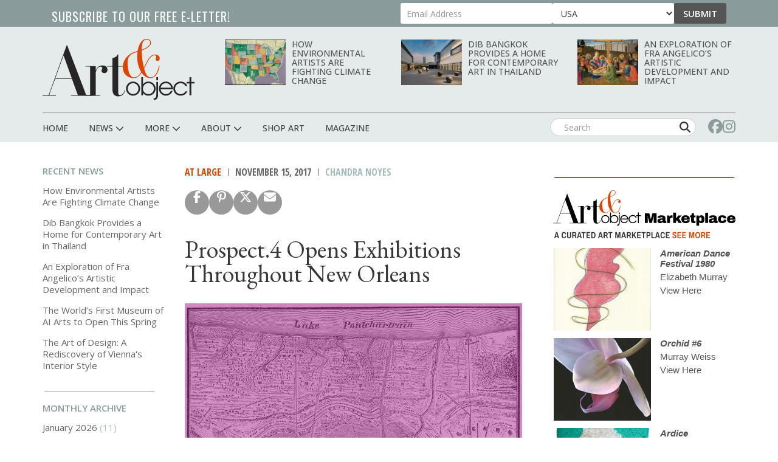

--- FILE ---
content_type: text/html; charset=utf-8
request_url: https://mp-banner.artandobject.com/shop-sidebar?tags=New%20Orleans,Kara%20Walker,Prospect,Biennial
body_size: 7677
content:
<html><head><title>Art and Object Marketplace</title><link rel="preconnect" href="https://fonts.googleapis.com"/><link rel="preconnect" href="https://fonts.gstatic.com" crossorigin="crossorigin"/><link rel="stylesheet" href="https://fonts.googleapis.com/css2?family=Archivo:ital,wght@0,400;1,600&amp;display=swap"/><style>body {
  margin: 0;
}
#marketplace-shop-sidebar {
  border-top: 4px solid #666;
  border-bottom: 4px solid #666;
  padding-top: 20px;
  padding-bottom: 10px;
}
#marketplace-shop-sidebar-header-logo img {
  max-width: 200px;
  margin-bottom: 10px;
}
.shop-sidebar-items {
  display: flex;
  flex-direction: column;
  gap: 7px;
}
.item-row {
  position: relative;
  max-width: 204px;
  text-align: center;
  color: #fff;
}
.item-row .overlay {
  position: absolute;
  top: 0;
  bottom: 0;
  left: 0;
  right: 0;
  height: 100%;
  width: 100%;
  opacity: 0;
  transition: .5s ease;
  background-color: #47757B;
}
.item-row:hover .overlay {
  opacity: 0.78;
}
.item-row .item-caption {
  font-family: 'Opens Sans', sans-serif;
  font-size: 15px;
  position: absolute;
  top: 50%;
  left: 50%;
  transform: translate(-50%, -50%);
  width: 60%;
}
.item-row a {
  text-decoration: none;
  color: #fff;
}
.item-row a:hover {
  text-decoration: underline;
}
.item-row .item-caption .item-caption-title h5 {
  margin-top: 0;
  margin-bottom: 5px;
  font-weight: bold;
  font-style: italic;
  font-size: 15px;
}
.item-row .item-caption .item-caption-price {
  display: inline-flex;
  margin-top: 7px;
}
.shop-now {
  font-family: 'Open Sans Condensed', sans-serif;
  font-size: 22px;
  color: #555;
  text-transform: uppercase;
  margin-top: 15px;
}</style></head><body><div class="container">
<div id="marketplace-shop-sidebar">
<div id="marketplace-shop-sidebar-header-logo"><a href="https://www.artandobject.com/marketplace" target="_blank"><img id="header-logo" src="https://media.artandobject.com/AOMarketplace-stacked-curated-logo.svg" alt="Art &amp; Object Marketplace - A Curated Art Marketplace" width="204"/></a></div>
<div class="shop-sidebar-items"><div class="item-row"><a href="https://www.artandobject.com/marketplace/art/victor-vasarely-serigraph-1968-3" target="_blank"><picture class="d-block img-fluid"><source srcset="https://d19sv06ke5lbyb.cloudfront.net/production/items/21273-victor-vasarely-serigraph-1968-victor-vasarely_3.jpg?format=auto&width=204 1x, https://d19sv06ke5lbyb.cloudfront.net/production/items/21273-victor-vasarely-serigraph-1968-victor-vasarely_3.jpg?format=auto&width=408 2x"/><img class="d-block img-fluid" src="https://d19sv06ke5lbyb.cloudfront.net/production/items/21273-victor-vasarely-serigraph-1968-victor-vasarely_3.jpg?format=auto&width=204" alt="Victor Vasarely serigraph, 1968" width="204"/></picture><div class="overlay"><div class="item-caption"><div class="item-caption-title"><h5><i>Victor Vasarely serigraph, 1968</i></h5></div><div class="item-caption-artist">Victor Vasarely</div><div class="item-caption-price"><div class="item-caption-price-label">Price: $</div><div class="item-caption-price-value">350</div></div></div></div></a></div><div class="item-row"><a href="https://www.artandobject.com/marketplace/art/lithographier-originale-one-plate-from-c" target="_blank"><picture class="d-block img-fluid"><source srcset="https://d19sv06ke5lbyb.cloudfront.net/production/items/15571-lithographier-originale-one-plate-from-ceramique-murale-pour-harvard-joan-miró.jpg?format=auto&width=204 1x, https://d19sv06ke5lbyb.cloudfront.net/production/items/15571-lithographier-originale-one-plate-from-ceramique-murale-pour-harvard-joan-miró.jpg?format=auto&width=408 2x"/><img class="d-block img-fluid" src="https://d19sv06ke5lbyb.cloudfront.net/production/items/15571-lithographier-originale-one-plate-from-ceramique-murale-pour-harvard-joan-miró.jpg?format=auto&width=204" alt=" Lithographier Originale (one plate from Ceramique Murale pour Harvard)" width="204"/></picture><div class="overlay"><div class="item-caption"><div class="item-caption-title"><h5><i> Lithographier Originale (one plate from Ceramique Murale pour Harvard)</i></h5></div><div class="item-caption-artist">Joan Miró</div><div class="item-caption-price"><div class="item-caption-price-label">Price: $</div><div class="item-caption-price-value">298</div></div></div></div></a></div><div class="item-row"><a href="https://www.artandobject.com/marketplace/art/paisaje-andino-1" target="_blank"><picture class="d-block img-fluid"><source srcset="https://d19sv06ke5lbyb.cloudfront.net/worker/items/19234-paisaje-andino-ernesto-gutierrez_1.jpg?format=auto&width=204 1x, https://d19sv06ke5lbyb.cloudfront.net/worker/items/19234-paisaje-andino-ernesto-gutierrez_1.jpg?format=auto&width=408 2x"/><img class="d-block img-fluid" src="https://d19sv06ke5lbyb.cloudfront.net/worker/items/19234-paisaje-andino-ernesto-gutierrez_1.jpg?format=auto&width=204" alt="Paisaje Andino" width="204"/></picture><div class="overlay"><div class="item-caption"><div class="item-caption-title"><h5><i>Paisaje Andino</i></h5></div><div class="item-caption-artist">Ernesto Gutierrez</div><div class="item-caption-price"><div class="item-caption-price-label">Price: $</div><div class="item-caption-price-value">1,377.50</div></div></div></div></a></div><div class="item-row"><a href="https://www.artandobject.com/marketplace/art/buddha-board-water-series-homage-to-mois" target="_blank"><picture class="d-block img-fluid"><source srcset="https://d19sv06ke5lbyb.cloudfront.net/worker/items/17174-buddha-board-water-series-homage-to-moishe-safde-crystal-bridges-museum-of-american-art-david-barnett.jpg?format=auto&width=204 1x, https://d19sv06ke5lbyb.cloudfront.net/worker/items/17174-buddha-board-water-series-homage-to-moishe-safde-crystal-bridges-museum-of-american-art-david-barnett.jpg?format=auto&width=408 2x"/><img class="d-block img-fluid" src="https://d19sv06ke5lbyb.cloudfront.net/worker/items/17174-buddha-board-water-series-homage-to-moishe-safde-crystal-bridges-museum-of-american-art-david-barnett.jpg?format=auto&width=204" alt="Buddha Board Water Series Homage to Moishe Safde- Crystal Bridges Museum of American Art" width="204"/></picture><div class="overlay"><div class="item-caption"><div class="item-caption-title"><h5><i>Buddha Board Water Series Homage to Moishe Safde- Crystal Bridges Museum of American Art</i></h5></div><div class="item-caption-artist">David Barnett</div><div class="item-caption-price"><div class="item-caption-price-label">Price: $</div><div class="item-caption-price-value">1,377.50</div></div></div></div></a></div><div class="item-row"><a href="https://www.artandobject.com/marketplace/art/pierreauguste-renoir-etching-liseuse" target="_blank"><picture class="d-block img-fluid"><source srcset="https://d19sv06ke5lbyb.cloudfront.net/production/items/15443-pierre-auguste-renoir-etching-liseuse-pierre-auguste-renoir.jpg?format=auto&width=204 1x, https://d19sv06ke5lbyb.cloudfront.net/production/items/15443-pierre-auguste-renoir-etching-liseuse-pierre-auguste-renoir.jpg?format=auto&width=408 2x"/><img class="d-block img-fluid" src="https://d19sv06ke5lbyb.cloudfront.net/production/items/15443-pierre-auguste-renoir-etching-liseuse-pierre-auguste-renoir.jpg?format=auto&width=204" alt=" Pierre-Auguste Renoir etching &quot;Liseuse&quot;" width="204"/></picture><div class="overlay"><div class="item-caption"><div class="item-caption-title"><h5><i> Pierre-Auguste Renoir etching &quot;Liseuse&quot;</i></h5></div><div class="item-caption-artist">Pierre-Auguste Renoir</div><div class="item-caption-price"><div class="item-caption-price-label">Price: $</div><div class="item-caption-price-value">400</div></div></div></div></a></div></div>
<div class="shop-now">Shop Art Now!</div>
</div>
</div></body></html>

--- FILE ---
content_type: text/html; charset=utf-8
request_url: https://mp-banner.artandobject.com/sidebar-slider?device=desktop&tags=New%20Orleans,Kara%20Walker,Prospect,Biennial
body_size: 12642
content:
<html><head><title>Art and Object Marketplace</title><link rel="stylesheet" type="text/css" href="/slick/slick.css"/><link rel="stylesheet" type="text/css" href="/bootstrap/font/bootstrap-icons.min.css"/><link rel="preconnect" href="https://fonts.googleapis.com"/><link rel="preconnect" href="https://fonts.gstatic.com" crossorigin="crossorigin"/><link rel="stylesheet" href="https://fonts.googleapis.com/css2?family=Archivo:ital,wght@0,400;1,600&amp;display=swap"/><style>body {
  margin: 0;
}
#marketplace-sidebar-slider {
  border-top: 2px solid #df4500;
  border-bottom: 2px solid #df4500;
  padding-top: 20px;
  padding-bottom: 10px;
}
#marketplace-sidebar-slider-header-logo {
  margin-bottom: 5px;
}
#marketplace-sidebar-slider-header-logo img,
.slide-item {
  max-width: 300px;
  padding-bottom: 10px;
}
.infinite-carousel {
  max-width: 300px;
}
.slide-item img {
  float: left;
  width: 160px;
  height: 136px;
  padding-right: 15px;
}
.slide-item .carousel-caption {
  font-family: 'Opens Sans', sans-serif;
  font-size: 15px;
  color: #555;
}
.slide-item a {
  text-decoration: none;
  color: #555;
}
.slide-item .carousel-caption .carousel-caption-title h5 {
  margin-top: 0;
  margin-bottom: 5px;
  font-weight: bold;
  font-style: italic;
  font-size: 15px;
}
.slide-item .carousel-caption .carousel-caption-view {
  margin-top: 5px;
}
.slide-item .carousel-caption .carousel-caption-price {
  display: flex;
  margin-top: 7px;
}
.slick-arrow {
  width: 35px;
  height: 30px;
  position: absolute;
  z-index: 2;
  opacity: 0.8;
  color: #B5B5B5;
  font-size: 36px;
}
.slick-prev {
  display: none !important;
}
.slick-next {
  bottom: 10px;
  right: 60px;
}</style><body><div class="container">
<div id="marketplace-sidebar-slider">
<div id="marketplace-sidebar-slider-header-logo"><a href="https://www.artandobject.com/marketplace" target="_blank"><img id="header-logo" src="https://media.artandobject.com/AOMarketplace-curated-see-more-logo.svg" alt="Art &amp; Object Marketplace - A Curated Art Marketplace" width="300"/></a></div>
<div class="infinite-carousel"><div class="slide-item"><a href="https://www.artandobject.com/marketplace/art/american-dance-festival-1980" target="_blank"><picture class="d-block img-fluid"><source srcset="https://d19sv06ke5lbyb.cloudfront.net/worker/items/15389-american-dance-festival-1980-elizabeth-murray.jpg?format=auto&width=280&height=230 1x, https://d19sv06ke5lbyb.cloudfront.net/worker/items/15389-american-dance-festival-1980-elizabeth-murray.jpg?format=auto&width=560&height=460 2x"/><img class="d-block img-fluid" src="https://d19sv06ke5lbyb.cloudfront.net/worker/items/15389-american-dance-festival-1980-elizabeth-murray.jpg?format=auto&width=280&height=230" alt="American Dance Festival 1980" width="280" height="230"/></picture><div class="carousel-caption"><div class="carousel-caption-title"><h5><i>American Dance Festival 1980</i></h5></div><div class="carousel-caption-artist">Elizabeth Murray</div><div class="carousel-caption-view">View Here</div></div></a></div><div class="slide-item"><a href="https://www.artandobject.com/marketplace/art/orchid-6" target="_blank"><picture class="d-block img-fluid"><source srcset="https://d19sv06ke5lbyb.cloudfront.net/worker/items/18518-orchid-6-murray-weiss.jpg?format=auto&width=280&height=230 1x, https://d19sv06ke5lbyb.cloudfront.net/worker/items/18518-orchid-6-murray-weiss.jpg?format=auto&width=560&height=460 2x"/><img class="d-block img-fluid" src="https://d19sv06ke5lbyb.cloudfront.net/worker/items/18518-orchid-6-murray-weiss.jpg?format=auto&width=280&height=230" alt="Orchid #6" width="280" height="230"/></picture><div class="carousel-caption"><div class="carousel-caption-title"><h5><i>Orchid #6</i></h5></div><div class="carousel-caption-artist">Murray Weiss</div><div class="carousel-caption-view">View Here</div></div></a></div><div class="slide-item"><a href="https://www.artandobject.com/marketplace/art/ardice" target="_blank"><picture class="d-block img-fluid"><source srcset="https://d19sv06ke5lbyb.cloudfront.net/production/items/1000-1705520141_adc52c7f21c6e5144b5c.jpg?format=auto&width=280&height=230 1x, https://d19sv06ke5lbyb.cloudfront.net/production/items/1000-1705520141_adc52c7f21c6e5144b5c.jpg?format=auto&width=560&height=460 2x"/><img class="d-block img-fluid" src="https://d19sv06ke5lbyb.cloudfront.net/production/items/1000-1705520141_adc52c7f21c6e5144b5c.jpg?format=auto&width=280&height=230" alt="Ardice" width="280" height="230"/></picture><div class="carousel-caption"><div class="carousel-caption-title"><h5><i>Ardice</i></h5></div><div class="carousel-caption-artist">Mary Tooley Parker</div><div class="carousel-caption-view">View Here</div></div></a></div><div class="slide-item"><a href="https://www.artandobject.com/marketplace/art/famous-artist-series-homage-to-wassily-k-3" target="_blank"><picture class="d-block img-fluid"><source srcset="https://d19sv06ke5lbyb.cloudfront.net/worker/items/17131-famous-artist-series-homage-to-wassily-kandinsky-after-1911-orig-woodcut-from-the-klange-sounds-series-title-oboe-david-barnett.jpg?format=auto&width=280&height=230 1x, https://d19sv06ke5lbyb.cloudfront.net/worker/items/17131-famous-artist-series-homage-to-wassily-kandinsky-after-1911-orig-woodcut-from-the-klange-sounds-series-title-oboe-david-barnett.jpg?format=auto&width=560&height=460 2x"/><img class="d-block img-fluid" src="https://d19sv06ke5lbyb.cloudfront.net/worker/items/17131-famous-artist-series-homage-to-wassily-kandinsky-after-1911-orig-woodcut-from-the-klange-sounds-series-title-oboe-david-barnett.jpg?format=auto&width=280&height=230" alt="Famous Artist Series: Homage to Wassily Kandinsky after 1911 orig. woodcut from the Klange (Sounds) Series, title:  Oboe" width="280" height="230"/></picture><div class="carousel-caption"><div class="carousel-caption-title"><h5><i>Famous Artist Series: Homage to Wassily ...</i></h5></div><div class="carousel-caption-artist">David Barnett</div><div class="carousel-caption-view">View Here</div></div></a></div><div class="slide-item"><a href="https://www.artandobject.com/marketplace/art/target-series-no5-no-more-shootings-no-m" target="_blank"><picture class="d-block img-fluid"><source srcset="https://d19sv06ke5lbyb.cloudfront.net/worker/items/17189-target-series-no5-no-more-shootings-no-more-guns-target-tee-pee-with-hudson-bay-blanket-and-blue-rabbits-david-barnett.jpg?format=auto&width=280&height=230 1x, https://d19sv06ke5lbyb.cloudfront.net/worker/items/17189-target-series-no5-no-more-shootings-no-more-guns-target-tee-pee-with-hudson-bay-blanket-and-blue-rabbits-david-barnett.jpg?format=auto&width=560&height=460 2x"/><img class="d-block img-fluid" src="https://d19sv06ke5lbyb.cloudfront.net/worker/items/17189-target-series-no5-no-more-shootings-no-more-guns-target-tee-pee-with-hudson-bay-blanket-and-blue-rabbits-david-barnett.jpg?format=auto&width=280&height=230" alt="Target Series No.5: No More Shootings, No More Guns Target Tee Pee with Hudson Bay Blanket and Blue Rabbits" width="280" height="230"/></picture><div class="carousel-caption"><div class="carousel-caption-title"><h5><i>Target Series No.5: No More Shootings, N...</i></h5></div><div class="carousel-caption-artist">David Barnett</div><div class="carousel-caption-view">View Here</div></div></a></div><div class="slide-item"><a href="https://www.artandobject.com/marketplace/art/andalusian-heartland" target="_blank"><picture class="d-block img-fluid"><source srcset="https://d19sv06ke5lbyb.cloudfront.net/worker/items/13181-1707331973_624f58ab7f430b4bf695.jpg?format=auto&width=280&height=230 1x, https://d19sv06ke5lbyb.cloudfront.net/worker/items/13181-1707331973_624f58ab7f430b4bf695.jpg?format=auto&width=560&height=460 2x"/><img class="d-block img-fluid" src="https://d19sv06ke5lbyb.cloudfront.net/worker/items/13181-1707331973_624f58ab7f430b4bf695.jpg?format=auto&width=280&height=230" alt="Andalusian Heartland" width="280" height="230"/></picture><div class="carousel-caption"><div class="carousel-caption-title"><h5><i>Andalusian Heartland</i></h5></div><div class="carousel-caption-artist">Daud Akhriev</div><div class="carousel-caption-view">View Here</div></div></a></div><div class="slide-item"><a href="https://www.artandobject.com/marketplace/art/sketches-from-western-summer-resorts-har" target="_blank"><picture class="d-block img-fluid"><source srcset="https://d19sv06ke5lbyb.cloudfront.net/worker/items/19187-sketches-from-western-summer-resorts-harpers-weekly-charles-graham.jpg?format=auto&width=280&height=230 1x, https://d19sv06ke5lbyb.cloudfront.net/worker/items/19187-sketches-from-western-summer-resorts-harpers-weekly-charles-graham.jpg?format=auto&width=560&height=460 2x"/><img class="d-block img-fluid" src="https://d19sv06ke5lbyb.cloudfront.net/worker/items/19187-sketches-from-western-summer-resorts-harpers-weekly-charles-graham.jpg?format=auto&width=280&height=230" alt="Sketches from Western Summer Resorts, Harper's Weekly" width="280" height="230"/></picture><div class="carousel-caption"><div class="carousel-caption-title"><h5><i>Sketches from Western Summer Resorts, Ha...</i></h5></div><div class="carousel-caption-artist">Charles Graham</div><div class="carousel-caption-view">View Here</div></div></a></div><div class="slide-item"><a href="https://www.artandobject.com/marketplace/art/vanity-fair-tennis" target="_blank"><picture class="d-block img-fluid"><source srcset="https://d19sv06ke5lbyb.cloudfront.net/worker/items/20439-vanity-fair-tennis-leslie-ward-spy.jpg?format=auto&width=280&height=230 1x, https://d19sv06ke5lbyb.cloudfront.net/worker/items/20439-vanity-fair-tennis-leslie-ward-spy.jpg?format=auto&width=560&height=460 2x"/><img class="d-block img-fluid" src="https://d19sv06ke5lbyb.cloudfront.net/worker/items/20439-vanity-fair-tennis-leslie-ward-spy.jpg?format=auto&width=280&height=230" alt="Vanity Fair Tennis" width="280" height="230"/></picture><div class="carousel-caption"><div class="carousel-caption-title"><h5><i>Vanity Fair Tennis</i></h5></div><div class="carousel-caption-artist">Leslie Ward (Spy)</div><div class="carousel-caption-view">View Here</div></div></a></div><div class="slide-item"><a href="https://www.artandobject.com/marketplace/art/pale-eyed-stranger-observing-the-battle" target="_blank"><picture class="d-block img-fluid"><source srcset="https://d19sv06ke5lbyb.cloudfront.net/worker/items/15736-pale-eyed-stranger-observing-the-battle-from-a-snowy-ridge-above-mike-maxwell.jpg?format=auto&width=280&height=230 1x, https://d19sv06ke5lbyb.cloudfront.net/worker/items/15736-pale-eyed-stranger-observing-the-battle-from-a-snowy-ridge-above-mike-maxwell.jpg?format=auto&width=560&height=460 2x"/><img class="d-block img-fluid" src="https://d19sv06ke5lbyb.cloudfront.net/worker/items/15736-pale-eyed-stranger-observing-the-battle-from-a-snowy-ridge-above-mike-maxwell.jpg?format=auto&width=280&height=230" alt="Pale eyed stranger observing the battle from a snowy ridge above" width="280" height="230"/></picture><div class="carousel-caption"><div class="carousel-caption-title"><h5><i>Pale eyed stranger observing the battle ...</i></h5></div><div class="carousel-caption-artist">Mike Maxwell</div><div class="carousel-caption-view">View Here</div></div></a></div><div class="slide-item"><a href="https://www.artandobject.com/marketplace/art/leonardo-dreaming-of-the-mona-lisa" target="_blank"><picture class="d-block img-fluid"><source srcset="https://d19sv06ke5lbyb.cloudfront.net/worker/items/17123-leonardo-dreaming-of-the-mona-lisa-david-barnett.jpg?format=auto&width=280&height=230 1x, https://d19sv06ke5lbyb.cloudfront.net/worker/items/17123-leonardo-dreaming-of-the-mona-lisa-david-barnett.jpg?format=auto&width=560&height=460 2x"/><img class="d-block img-fluid" src="https://d19sv06ke5lbyb.cloudfront.net/worker/items/17123-leonardo-dreaming-of-the-mona-lisa-david-barnett.jpg?format=auto&width=280&height=230" alt="Leonardo Dreaming of the Mona Lisa" width="280" height="230"/></picture><div class="carousel-caption"><div class="carousel-caption-title"><h5><i>Leonardo Dreaming of the Mona Lisa</i></h5></div><div class="carousel-caption-artist">David Barnett</div><div class="carousel-caption-view">View Here</div></div></a></div></div>
</div>
</div><script type="text/javascript" src="/jquery/js/jquery.min.js"></script><script type="text/javascript" src="/slick/slick.min.js"></script><script type="text/javascript">$(document).ready(function() {
  $('.infinite-carousel').slick({
    vertical: true,
    verticalSwiping: true,
    infinite: true,
    slidesToShow: 7,
    slidesToScroll: 1,
    swipeToSlide: true,
    nextArrow: '<i class="bi bi-arrow-down-short slick-next"></i>',
  });
});</script></body></head></html>

--- FILE ---
content_type: text/html; charset=utf-8
request_url: https://mp-banner.artandobject.com/slider-block?tags=New%20Orleans,Kara%20Walker,Prospect,Biennial
body_size: 13633
content:
<html><head><title>Art and Object Marketplace</title><link rel="stylesheet" type="text/css" href="/slick/slick.css"/><link rel="stylesheet" type="text/css" href="/bootstrap/font/bootstrap-icons.min.css"/><link rel="preconnect" href="https://fonts.googleapis.com"/><link rel="preconnect" href="https://fonts.gstatic.com" crossorigin="crossorigin"/><link rel="stylesheet" href="https://fonts.googleapis.com/css2?family=Archivo:ital,wght@0,400;1,600&amp;display=swap"/><style>body {
  margin: 0;
}
.container {
  background-color: #E7E9E0;
  padding: 15px 25px;
}
#marketplace-slider-block {
  display: flex;
  gap: 25px;
}
#marketplace-see-more {
  font-family: 'Archivo', sans-serif;
  font-size: 18px;
  margin-top: 25px;
}
#marketplace-see-more a {
  text-decoration: none;
  background-color: #47757B;
  color: #fff;
  padding: 8px 22px;
  border-radius: 33px;
}
#marketplace-see-more a:hover {
  text-decoration: underline;
}
.infinite-carousel {
  display: flex;
  width: 890px;
}
.slide-item {
  margin-right: 10px;
  max-width: 215px;
}
.slide-item img {
  width: 215px;
  height: 163px;
}
.slide-item .carousel-caption {
  font-family: 'Opens Sans', sans-serif;
  font-size: 15px;
  color: #555;
  margin-top: 8px;
}
.slide-item a {
  text-decoration: none;
  color: #555;
}
.slide-item .carousel-caption .carousel-caption-title h5 {
  margin-top: 0;
  margin-bottom: 5px;
  font-weight: bold;
  font-style: italic;
  white-space: nowrap;
  overflow: hidden;
  text-overflow: ellipsis;
  font-size: 15px;
}
.slide-item .carousel-caption .carousel-caption-price {
  display: flex;
}
.slide-item .carousel-caption .carousel-caption-shop-block {
  display: flex;
  gap: 8px;
  margin-top: 7px;
}
.slide-item .carousel-caption .carousel-caption-shop {
  font-family: 'Opens Sans', sans-serif;
  font-size: 13px;
  color: #999;
  text-align: center;
  text-transform: uppercase;
  padding: 6px 9px 3px 9px;
  border: 1px solid #A8A8A8;
  margin-top: -5px;
  border-radius: 12px;
}
.slick-arrow {
  width: 36px;
  height: 36px;
  position: absolute;
  z-index: 2;
  color: #555;
  font-size: 36px;
  border-radius: 50%;
  background-color: #fff;
  box-shadow: 0px 0px 6px #00000029;
}
.slick-prev {
  top: 70px;
  left: -20px;
}
.slick-next {
  top: 70px;
  right: -20px;
}</style></head><body><div class="container">
<div id="marketplace-slider-block">
<div class="infinite-carousel"><div class="slide-item"><a href="https://www.artandobject.com/marketplace/art/mango" target="_blank"><picture class="d-block img-fluid"><source srcset="https://d19sv06ke5lbyb.cloudfront.net/worker/items/18199-mango-robert-richter.jpg?format=auto&width=215&height=163 1x, https://d19sv06ke5lbyb.cloudfront.net/worker/items/18199-mango-robert-richter.jpg?format=auto&width=430&height=326 2x"/><img class="d-block img-fluid" src="https://d19sv06ke5lbyb.cloudfront.net/worker/items/18199-mango-robert-richter.jpg?format=auto&width=215&height=163" alt="Mango" width="215" height="163"/></picture><div class="carousel-caption"><div class="carousel-caption-title"><h5><i>Mango</i></h5></div><div class="carousel-caption-artist">Robert Richter</div><div class="carousel-caption-shop-block"><div class="carousel-caption-price"><div class="carousel-caption-price-label">Price: $</div><div class="carousel-caption-price-value">2,175</div></div><div class="carousel-caption-shop">Shop Now</div></div></div></a></div><div class="slide-item"><a href="https://www.artandobject.com/marketplace/art/terrazza" target="_blank"><picture class="d-block img-fluid"><source srcset="https://d19sv06ke5lbyb.cloudfront.net/worker/items/16732-terrazza-sabatino-mirabella.jpg?format=auto&width=215&height=163 1x, https://d19sv06ke5lbyb.cloudfront.net/worker/items/16732-terrazza-sabatino-mirabella.jpg?format=auto&width=430&height=326 2x"/><img class="d-block img-fluid" src="https://d19sv06ke5lbyb.cloudfront.net/worker/items/16732-terrazza-sabatino-mirabella.jpg?format=auto&width=215&height=163" alt="Terrazza" width="215" height="163"/></picture><div class="carousel-caption"><div class="carousel-caption-title"><h5><i>Terrazza</i></h5></div><div class="carousel-caption-artist">Sabatino Mirabella</div><div class="carousel-caption-shop-block"><div class="carousel-caption-price"><div class="carousel-caption-price-label">Price: $</div><div class="carousel-caption-price-value">1,288</div></div><div class="carousel-caption-shop">Shop Now</div></div></div></a></div><div class="slide-item"><a href="https://www.artandobject.com/marketplace/art/otto-henry-bacher-original-etching-lagun" target="_blank"><picture class="d-block img-fluid"><source srcset="https://d19sv06ke5lbyb.cloudfront.net/production/items/21356-otto-henry-bacher-original-etching-laguna-veneta-venice-otto-bacher.jpg?format=auto&width=215&height=163 1x, https://d19sv06ke5lbyb.cloudfront.net/production/items/21356-otto-henry-bacher-original-etching-laguna-veneta-venice-otto-bacher.jpg?format=auto&width=430&height=326 2x"/><img class="d-block img-fluid" src="https://d19sv06ke5lbyb.cloudfront.net/production/items/21356-otto-henry-bacher-original-etching-laguna-veneta-venice-otto-bacher.jpg?format=auto&width=215&height=163" alt="Otto Henry Bacher original etching &quot;Laguna Veneta&quot; Venice" width="215" height="163"/></picture><div class="carousel-caption"><div class="carousel-caption-title"><h5><i>Otto Henry Bacher original etching &quot;Laguna Veneta&quot; Venice</i></h5></div><div class="carousel-caption-artist">Otto Henry Bacher</div><div class="carousel-caption-shop-block"><div class="carousel-caption-price"><div class="carousel-caption-price-label">Price: $</div><div class="carousel-caption-price-value">350</div></div><div class="carousel-caption-shop">Shop Now</div></div></div></a></div><div class="slide-item"><a href="https://www.artandobject.com/marketplace/art/abel-was-a-keeper-of-sheep-from-the-gene" target="_blank"><picture class="d-block img-fluid"><source srcset="https://d19sv06ke5lbyb.cloudfront.net/worker/items/19805-abel-was-a-keeper-of-sheep-from-the-genesis-portfolio-abel-pann.jpg?format=auto&width=215&height=163 1x, https://d19sv06ke5lbyb.cloudfront.net/worker/items/19805-abel-was-a-keeper-of-sheep-from-the-genesis-portfolio-abel-pann.jpg?format=auto&width=430&height=326 2x"/><img class="d-block img-fluid" src="https://d19sv06ke5lbyb.cloudfront.net/worker/items/19805-abel-was-a-keeper-of-sheep-from-the-genesis-portfolio-abel-pann.jpg?format=auto&width=215&height=163" alt="Abel Was A Keeper of Sheep from the Genesis Portfolio" width="215" height="163"/></picture><div class="carousel-caption"><div class="carousel-caption-title"><h5><i>Abel Was A Keeper of Sheep from the Genesis Portfolio</i></h5></div><div class="carousel-caption-artist">Abel Pann</div><div class="carousel-caption-shop-block"><div class="carousel-caption-price"><div class="carousel-caption-price-label">Price: $</div><div class="carousel-caption-price-value">652.50</div></div><div class="carousel-caption-shop">Shop Now</div></div></div></a></div><div class="slide-item"><a href="https://www.artandobject.com/marketplace/art/cajon-pass-barn-ca-route-66" target="_blank"><picture class="d-block img-fluid"><source srcset="https://d19sv06ke5lbyb.cloudfront.net/worker/items/21893-cajon-pass-barn-ca-route-66-tom-ferderbar.jpg?format=auto&width=215&height=163 1x, https://d19sv06ke5lbyb.cloudfront.net/worker/items/21893-cajon-pass-barn-ca-route-66-tom-ferderbar.jpg?format=auto&width=430&height=326 2x"/><img class="d-block img-fluid" src="https://d19sv06ke5lbyb.cloudfront.net/worker/items/21893-cajon-pass-barn-ca-route-66-tom-ferderbar.jpg?format=auto&width=215&height=163" alt="Cajon Pass Barn, CA, Route 66" width="215" height="163"/></picture><div class="carousel-caption"><div class="carousel-caption-title"><h5><i>Cajon Pass Barn, CA, Route 66</i></h5></div><div class="carousel-caption-artist">Tom Ferderbar</div><div class="carousel-caption-shop-block"><div class="carousel-caption-price"><div class="carousel-caption-price-label">Price: $</div><div class="carousel-caption-price-value">1,200</div></div><div class="carousel-caption-shop">Shop Now</div></div></div></a></div><div class="slide-item"><a href="https://www.artandobject.com/marketplace/art/the-pipe-smoker" target="_blank"><picture class="d-block img-fluid"><source srcset="https://d19sv06ke5lbyb.cloudfront.net/worker/items/18855-the-pipe-smoker-cornelispietersz-bega.jpg?format=auto&width=215&height=163 1x, https://d19sv06ke5lbyb.cloudfront.net/worker/items/18855-the-pipe-smoker-cornelispietersz-bega.jpg?format=auto&width=430&height=326 2x"/><img class="d-block img-fluid" src="https://d19sv06ke5lbyb.cloudfront.net/worker/items/18855-the-pipe-smoker-cornelispietersz-bega.jpg?format=auto&width=215&height=163" alt="The Pipe Smoker" width="215" height="163"/></picture><div class="carousel-caption"><div class="carousel-caption-title"><h5><i>The Pipe Smoker</i></h5></div><div class="carousel-caption-artist">Cornelis-Pietersz Bega</div><div class="carousel-caption-shop-block"><div class="carousel-caption-price"><div class="carousel-caption-price-label">Price: $</div><div class="carousel-caption-price-value">2,465</div></div><div class="carousel-caption-shop">Shop Now</div></div></div></a></div><div class="slide-item"><a href="https://www.artandobject.com/marketplace/art/composition-x84" target="_blank"><picture class="d-block img-fluid"><source srcset="https://d19sv06ke5lbyb.cloudfront.net/worker/items/16879-composition-x84-jim-evans.jpg?format=auto&width=215&height=163 1x, https://d19sv06ke5lbyb.cloudfront.net/worker/items/16879-composition-x84-jim-evans.jpg?format=auto&width=430&height=326 2x"/><img class="d-block img-fluid" src="https://d19sv06ke5lbyb.cloudfront.net/worker/items/16879-composition-x84-jim-evans.jpg?format=auto&width=215&height=163" alt="COMPOSITION X84" width="215" height="163"/></picture><div class="carousel-caption"><div class="carousel-caption-title"><h5><i>COMPOSITION X84</i></h5></div><div class="carousel-caption-artist">Jim &quot;TAZ&quot; Evans</div><div class="carousel-caption-shop-block"><div class="carousel-caption-price"><div class="carousel-caption-price-label">Price: $</div><div class="carousel-caption-price-value">200</div></div><div class="carousel-caption-shop">Shop Now</div></div></div></a></div><div class="slide-item"><a href="https://www.artandobject.com/marketplace/art/henri-matisse-engraving-poesies-de-mall" target="_blank"><picture class="d-block img-fluid"><source srcset="https://d19sv06ke5lbyb.cloudfront.net/production/items/15263-henri-matisse-engraving-poesies-de-mallarme-henri-matisse.jpg?format=auto&width=215&height=163 1x, https://d19sv06ke5lbyb.cloudfront.net/production/items/15263-henri-matisse-engraving-poesies-de-mallarme-henri-matisse.jpg?format=auto&width=430&height=326 2x"/><img class="d-block img-fluid" src="https://d19sv06ke5lbyb.cloudfront.net/production/items/15263-henri-matisse-engraving-poesies-de-mallarme-henri-matisse.jpg?format=auto&width=215&height=163" alt="Henri Matisse engraving | Poesies de Mallarme" width="215" height="163"/></picture><div class="carousel-caption"><div class="carousel-caption-title"><h5><i>Henri Matisse engraving | Poesies de Mallarme</i></h5></div><div class="carousel-caption-artist">Henri Matisse</div><div class="carousel-caption-shop-block"><div class="carousel-caption-price"><div class="carousel-caption-price-label">Price: $</div><div class="carousel-caption-price-value">500</div></div><div class="carousel-caption-shop">Shop Now</div></div></div></a></div><div class="slide-item"><a href="https://www.artandobject.com/marketplace/art/scorpio-from-signs-of-the-zodiac-series" target="_blank"><picture class="d-block img-fluid"><source srcset="https://d19sv06ke5lbyb.cloudfront.net/worker/items/19031-scorpio-from-signs-of-the-zodiac-series-salvador-dal.jpg?format=auto&width=215&height=163 1x, https://d19sv06ke5lbyb.cloudfront.net/worker/items/19031-scorpio-from-signs-of-the-zodiac-series-salvador-dal.jpg?format=auto&width=430&height=326 2x"/><img class="d-block img-fluid" src="https://d19sv06ke5lbyb.cloudfront.net/worker/items/19031-scorpio-from-signs-of-the-zodiac-series-salvador-dal.jpg?format=auto&width=215&height=163" alt="Scorpio From Signs of the Zodiac Series" width="215" height="163"/></picture><div class="carousel-caption"><div class="carousel-caption-title"><h5><i>Scorpio From Signs of the Zodiac Series</i></h5></div><div class="carousel-caption-artist">Salvador Dalí</div><div class="carousel-caption-shop-block"><div class="carousel-caption-price"><div class="carousel-caption-price-label">Price: $</div><div class="carousel-caption-price-value">507.50</div></div><div class="carousel-caption-shop">Shop Now</div></div></div></a></div></div>
<div id="marketplace-slider-block-logo"><a href="https://www.artandobject.com/marketplace" target="_blank"><img id="header-logo" src="https://media.artandobject.com/AOMarketplace-stacked-shop-logo.svg" alt="Art &amp; Object Marketplace - A Curated Art Marketplace" width="180"/></a><div id="marketplace-see-more"><a href="https://www.artandobject.com/marketplace" target="_blank">See More</a></div></div>
</div>
</div><script type="text/javascript" src="/jquery/js/jquery.min.js"></script><script type="text/javascript" src="/slick/slick.min.js"></script><script type="text/javascript">$(document).ready(function() {
  $('.infinite-carousel').slick({
    infinite: true,
    slidesToShow: 4,
    slidesToScroll: 1,
    swipeToSlide: true,
    variableWidth: true,
    prevArrow: '<div class="slick-prev"><i class="bi bi-arrow-left-short"></i></div>',
    nextArrow: '<div class="slick-next"><i class="bi bi-arrow-right-short"></i></div>',
  });
});</script></body></html>

--- FILE ---
content_type: text/html; charset=utf-8
request_url: https://www.google.com/recaptcha/api2/aframe
body_size: 267
content:
<!DOCTYPE HTML><html><head><meta http-equiv="content-type" content="text/html; charset=UTF-8"></head><body><script nonce="335bgt7l-jBtyHVVD-s3xw">/** Anti-fraud and anti-abuse applications only. See google.com/recaptcha */ try{var clients={'sodar':'https://pagead2.googlesyndication.com/pagead/sodar?'};window.addEventListener("message",function(a){try{if(a.source===window.parent){var b=JSON.parse(a.data);var c=clients[b['id']];if(c){var d=document.createElement('img');d.src=c+b['params']+'&rc='+(localStorage.getItem("rc::a")?sessionStorage.getItem("rc::b"):"");window.document.body.appendChild(d);sessionStorage.setItem("rc::e",parseInt(sessionStorage.getItem("rc::e")||0)+1);localStorage.setItem("rc::h",'1768951014107');}}}catch(b){}});window.parent.postMessage("_grecaptcha_ready", "*");}catch(b){}</script></body></html>

--- FILE ---
content_type: application/javascript; charset=utf-8
request_url: https://fundingchoicesmessages.google.com/f/AGSKWxV02254wUP0K8wa5UynqAr3UyEGPKtDG3QnoeqdYSWQKvGj2zpUPxeJ4nipoLfRH8FhOnHMHqCkEK6KEVJZhyAdJEex32Wy-wmGQJ5t5ersMfk_GQEApvEVA1k_P2qMQdFCG-LLaIaPY77-AHikG34lGI1n-3LNWKQUWrVI3Pa5nt-GLwIjE8J-S_av/__ad_square./adsetup_/onead_/adrec._adbg1a.
body_size: -1290
content:
window['5524fa75-0078-4b7c-acfc-8729655046bd'] = true;

--- FILE ---
content_type: image/svg+xml
request_url: https://media.artandobject.com/AOMarketplace-curated-see-more-logo.svg
body_size: 21470
content:
<?xml version="1.0" encoding="utf-8"?>
<!-- Generator: Adobe Illustrator 27.7.0, SVG Export Plug-In . SVG Version: 6.00 Build 0)  -->
<svg version="1.1" id="Layer_1" xmlns="http://www.w3.org/2000/svg" xmlns:xlink="http://www.w3.org/1999/xlink" x="0px" y="0px"
	 viewBox="0 0 708.2 186.7" style="enable-background:new 0 0 708.2 186.7;" xml:space="preserve">
<style type="text/css">
	.st0{fill:#DF4500;}
	.st1{fill:#333333;}
	.st2{fill:none;}
	.st3{display:none;}
	.st4{display:inline;}
	.st5{font-family:'ArchivoCondensed-SemiBold';}
	.st6{font-size:34px;}
	.st7{letter-spacing:3;}
</style>
<g>
	<path d="M47.1,37.5L28.4,89h37.1L47.1,37.5z M63.6,128.3c-0.3,0-0.3-1.3,0-1.3h14.5c0.6,0,0.8-0.3,0.8-0.5L65.9,90.3H28.1l-11,30.2
		c-1.9,5.7-2,6.6-1.3,6.6h14c0.3,0,0.3,1.3,0,1.3H0.2c-0.3,0-0.3-1.3,0-1.3H12c1.4,0,1.7-0.5,3.9-6.6L53.9,14.7
		c0.2-0.5,1.3-0.5,1.4,0l42.3,111.9c0,0.2,0.5,0.5,1.1,0.5h13.4c0.3,0,0.3,1.3,0,1.3L63.6,128.3L63.6,128.3z"/>
	<path d="M138.7,77.2c-4.2,0-6.6-2.4-6.6-5c0-3.3,1.7-3.6,1.7-6c0-2.5-1.6-3.6-3.9-3.6c-3.3,0-7.6,1.7-10.7,12.9v51.1
		c0,0.3,0.3,0.5,0.9,0.5h8.8c0.3,0,0.3,1.3,0,1.3H96.7c-0.3,0-0.3-1.3,0-1.3h8.7c0.8,0,1.1-0.2,1.1-0.5V63.3c0-0.3-0.3-0.6-1.1-0.6
		h-8.7c-0.3,0-0.3-1.3,0-1.3h22c0.5,0,0.5,0.3,0.5,0.5v10.4c3-9,7.9-12.3,15.1-12.3c7.4,0,11.2,3.9,11.2,10.1
		C145.5,74.3,142.3,77.2,138.7,77.2"/>
	<path d="M169.7,129.7c-8.7,0-13.1-5.2-13.1-15.4V63.3c0-0.3-0.3-0.6-0.9-0.6h-10.9c-0.3,0-0.3-1.3,0-1.3h10.9
		c0.6,0,0.9-0.2,0.9-0.5V43.1c6.3-0.9,10.1-3.6,11.6-8c0-0.3,1.1-0.3,1.1,0v25.8c0,0.3,0.3,0.5,1.1,0.5h12.9c0.5,0,0.5,1.3,0,1.3
		h-12.9c-0.8,0-1.1,0.3-1.1,0.6v58.9c0,3,1.7,4.6,4.6,4.6c4.2,0,8.3-4.1,10.1-11.5c0.2-0.2,0.9,0.3,0.9,0.6
		C182.9,123.9,178.5,129.7,169.7,129.7"/>
	<path class="st0" d="M227.4,3.7c-1.5,1.4-2.6,3.1-3.3,5.3c-0.7,2.2-1.2,4.6-1.4,7.3c-0.2,2.7-0.4,5.4-0.5,8.2
		c1.4-0.5,3.2-1.2,5.3-2.2c2.1-1,4.2-2.1,6.2-3.5c2-1.4,3.8-2.9,5.2-4.6c1.4-1.7,2.2-3.6,2.2-5.6c0-2-0.7-3.7-2-5
		c-1.4-1.3-3.2-2-5.5-2C230.9,1.7,228.9,2.4,227.4,3.7 M198.3,35.6c-2,1.6-3.6,3.3-4.7,5.2c-1.2,1.9-1.9,3.9-2.3,6.1
		c-0.4,2.2-0.6,4.4-0.6,6.8c0,1.4,0.1,3.3,0.2,5.5c0.1,2.2,0.3,4.5,0.7,6.9c0.3,2.4,0.8,4.9,1.4,7.4c0.6,2.5,1.5,4.7,2.5,6.7
		c1,2,2.3,3.6,3.9,4.9c1.6,1.2,3.4,1.9,5.6,1.9c2.2,0,4.1-0.4,5.8-1.3c1.7-0.9,3.2-1.9,4.5-3.2c1.3-1.2,2.5-2.5,3.4-3.9
		c1-1.4,1.8-2.6,2.4-3.6c-1.8-3-3.3-6-4.5-9.1c-1.2-3.1-2.1-6.2-2.7-9.1c-0.6-3-1.1-5.7-1.3-8.3c-0.2-2.6-0.4-4.8-0.4-6.5
		c0-1.8,0.1-4,0.2-6.4c0.1-2.4,0.3-4.6,0.5-6.7l-6.8,2.6C202.9,32.6,200.3,34,198.3,35.6 M214.9,18.8c0.9-3.1,2.2-6,3.8-8.8
		c1.6-2.8,3.6-5.2,6-7.1c2.4-1.9,5.2-2.9,8.5-2.9c3.1,0,5.5,0.8,7.1,2.5c1.6,1.7,2.5,3.8,2.5,6.4c0,2.2-0.8,4.3-2.3,6.2
		c-1.5,1.9-3.4,3.5-5.5,5c-2.2,1.4-4.4,2.7-6.8,3.7c-2.4,1-4.4,1.8-6.1,2.4c0.2,4.4,0.4,9.2,0.8,14.4c0.4,5.2,1.1,10.6,2.3,16.1
		l1.7,7.6h0.2c2-4.1,3.9-7.9,5.6-11.4c1.7-3.5,3.5-6.6,5.4-9.2c1.9-2.6,3.9-4.6,6.1-6.1c2.2-1.5,4.8-2.2,7.7-2.2
		c3,0,5.5,0.8,7.5,2.4c2,1.6,2.9,3.7,2.9,6.2c0,1.6-0.4,2.9-1.2,4c-0.8,1.1-2,1.6-3.6,1.6c-2.9,0-4.3-1.4-4.3-4.1
		c0-0.7,0.1-1.3,0.2-1.7c0.1-0.4,0.2-0.8,0.4-1.1c0.1-0.3,0.2-0.7,0.3-1c0.1-0.4,0.1-0.9,0.1-1.6c0-1.1-0.3-1.9-1-2.3
		c-0.7-0.4-1.6-0.7-2.7-0.7c-1.7,0-3.7,0.8-6.1,2.4c-2.4,1.6-4.8,4.5-7.3,8.7c-0.9,1.5-1.8,3.1-2.6,4.9c-0.9,1.7-1.7,3.4-2.6,5.1
		c-0.8,1.7-1.6,3.3-2.4,4.8c-0.8,1.5-1.4,2.8-2,4c0.3,1.8,0.9,3.9,1.7,6.3c0.8,2.4,1.7,4.5,2.7,6.3c0.4,0.7,0.9,1.5,1.4,2.4
		c0.6,0.9,1.2,1.7,2,2.4c0.8,0.7,1.8,1.3,2.9,1.9c1.1,0.5,2.4,0.8,4,0.8c2.1,0,4-0.6,5.6-1.7c1.7-1.1,3.2-2.5,4.5-4.3
		c1.3-1.7,2.5-3.6,3.4-5.7c1-2.1,1.8-4.1,2.5-6c0.7-1.9,1.2-3.6,1.6-5.1c0.4-1.5,0.6-2.5,0.7-3.1l1.7,0.4c-0.2,0.5-0.4,1.5-0.8,3.1
		c-0.4,1.6-0.9,3.3-1.5,5.3c-0.6,2-1.5,4.1-2.5,6.3c-1,2.2-2.2,4.2-3.7,6c-1.5,1.8-3.3,3.3-5.3,4.5c-2.1,1.2-4.5,1.8-7.2,1.8
		c-2.2,0-4.3-0.3-6.2-1c-1.9-0.6-3.6-1.5-5.2-2.6c-1.6-1.1-3.1-2.4-4.4-3.9c-1.3-1.5-2.5-3-3.7-4.6l-1.6,2.3c-2.1,3-4.5,5.4-7.1,7.2
		c-2.7,1.8-6.1,2.6-10.1,2.6c-2.3,0-4.8-0.4-7.6-1.3c-2.7-0.9-5.2-2.3-7.6-4.3c-2.3-2-4.3-4.5-5.8-7.6c-1.6-3.1-2.3-7-2.3-11.5
		c0-4.3,0.7-8.3,2.1-11.9c1.4-3.6,3.3-6.9,5.6-9.8c2.4-2.9,5.1-5.4,8.2-7.4c3.1-2.1,6.3-3.7,9.7-4.9l7.7-2.8
		C213.4,24.6,214,21.8,214.9,18.8"/>
	<path d="M190.9,112.5c0-8,6.4-12.6,12-12.6c5.2,0,12,4.3,12,12.2c0,7.9-6.1,12.6-12,12.6C196.6,124.7,190.9,119.5,190.9,112.5
		 M187,112.5c0,8.2,6.9,15.7,15.8,15.7c9.1,0,15.9-7.6,15.9-15.9c0-8.3-6.9-15.9-15.9-15.9C194.8,96.4,187,102.9,187,112.5"/>
	<path d="M249.4,112.4c0,6.8-5,12.3-12.4,12.3c-6.5,0-12.1-5.3-12.1-12.4c0-6.6,5.2-12.5,12.1-12.5
		C243.6,99.9,249.4,104.7,249.4,112.4 M221.2,127.4h3.9v-5.3h0.1c3.4,4.9,8.7,6,11.8,6c9.5,0,16.3-7.3,16.3-16
		c0-8.1-6.4-15.8-16.3-15.8c-3.3,0-8.4,1.2-11.8,6.1h-0.1v-16h-3.9V127.4z"/>
	<path d="M254.9,93.5h3.9v-7h-3.9L254.9,93.5L254.9,93.5z M258.8,97.2h-3.9v28.2c0,5.2-1.1,8.8-6.2,8.9v3.8c1.7,0,4-0.1,6.7-2.4
		c3.3-3,3.3-6.7,3.3-10.3V97.2z"/>
	<path d="M264.5,110.2c1.1-7.1,7-10.4,11.8-10.4c4.8,0,10.6,3.2,11.9,10.4H264.5z M292.2,113.7c0-0.4,0.1-0.7,0.1-1.1
		c0-2.7-0.6-5.6-2.4-8.5c-2.2-3.8-6.9-7.7-13.5-7.8c-8.8,0.2-15.8,7.4-15.8,16c0,9,7.3,15.8,15.8,15.8c7,0,12.8-4.6,14.9-10.6h-4.1
		c-1.4,3.8-5.3,7-10.9,7.1c-5.9,0-11.5-5-11.8-11L292.2,113.7L292.2,113.7z"/>
	<path d="M320.1,118.6c-1.2,2.3-4.4,6.1-10.7,6.1c-7.3,0-12.5-5.7-12.5-12.5c0-7.9,6.6-12.4,12.5-12.4c3.8,0,8.3,1.8,10.7,6.4h4.3
		c-2.9-7.3-9.8-9.9-15.1-9.9c-9,0-16.3,7.2-16.3,16c0,8.5,6.8,15.8,16.3,15.8c9.1,0,13.1-5.9,15.1-9.6L320.1,118.6L320.1,118.6z"/>
</g>
<polygon points="329.3,127.5 333.1,127.5 333.1,100.7 340.4,100.7 340.4,97.2 333.1,97.2 333.1,86.5 329.3,86.5 329.3,97.2 
	322.9,97.2 322.9,100.7 329.3,100.7 "/>
<g>
	<path d="M356.7,127.1V89.3h16.9l3.5,13.3c0.1,0.5,0.4,1.3,0.6,2.4c0.3,1.1,0.6,2.3,0.9,3.6c0.3,1.3,0.6,2.5,0.9,3.6h0.4
		c0.2-0.8,0.4-1.8,0.7-2.9c0.3-1.1,0.6-2.3,0.9-3.4c0.3-1.2,0.5-2.2,0.8-3.2l3.5-13.3H402v37.8h-11.6v-13.6c0-1.5,0-3,0-4.5
		c0-1.6,0-3,0.1-4.4s0-2.5,0-3.5h-0.4c-0.1,0.7-0.3,1.6-0.5,2.6c-0.2,1-0.4,2-0.6,2.9c-0.2,1-0.4,1.8-0.7,2.6l-4.9,18h-9.1l-4.9-18
		c-0.2-0.7-0.4-1.6-0.6-2.6c-0.2-1-0.4-2-0.6-2.9c-0.2-1-0.3-1.8-0.5-2.5h-0.4c0,0.9,0.1,2.1,0.1,3.5c0,1.4,0.1,2.9,0.1,4.4
		c0,1.5,0,3,0,4.5v13.6L356.7,127.1L356.7,127.1z"/>
	<path d="M415.3,127.8c-1.5,0-2.9-0.1-4.1-0.4c-1.2-0.3-2.3-0.7-3.2-1.4c-0.9-0.6-1.6-1.5-2.1-2.5s-0.7-2.3-0.7-3.8
		c0-2.2,0.4-3.9,1.3-5.3c0.9-1.4,2.2-2.4,3.9-3.1s3.8-1.2,6.3-1.5s5.3-0.4,8.5-0.4v-1.4c0-0.8-0.2-1.5-0.6-2s-0.9-0.9-1.5-1.1
		c-0.6-0.3-1.3-0.4-2.1-0.4c-0.6,0-1.3,0.1-1.9,0.2c-0.7,0.1-1.2,0.4-1.6,0.8c-0.4,0.4-0.6,0.9-0.6,1.5v0.2H406
		c0-0.1-0.1-0.3-0.1-0.4s0-0.2,0-0.4c0-1.8,0.6-3.4,1.7-4.7c1.2-1.3,2.9-2.4,5.1-3.1c2.3-0.8,5-1.1,8.3-1.1c2.7,0,5.1,0.3,7.4,0.9
		c2.3,0.6,4.1,1.6,5.5,2.9c1.4,1.4,2.1,3.3,2.1,5.6v11.3c0,0.6,0.1,1.1,0.4,1.5c0.3,0.4,0.7,0.6,1.3,0.6h2v6.3
		c-0.4,0.3-1.2,0.5-2.2,0.7c-1,0.2-2.2,0.4-3.5,0.4c-1.5,0-2.8-0.1-3.9-0.4c-1.1-0.3-2-0.7-2.7-1.3c-0.7-0.6-1.1-1.2-1.4-1.9h-0.4
		c-0.8,0.7-1.7,1.3-2.7,1.9c-1,0.6-2.2,1-3.4,1.3C418.4,127.6,417,127.8,415.3,127.8z M419.8,121c0.7,0,1.4-0.1,2-0.3
		c0.6-0.2,1.2-0.5,1.7-0.8c0.5-0.3,0.9-0.8,1.2-1.3c0.3-0.5,0.4-1,0.4-1.6v-2.5c-2.2,0-3.9,0.2-5.3,0.5c-1.3,0.3-2.3,0.8-2.9,1.3
		c-0.6,0.6-0.9,1.2-0.9,1.9c0,0.7,0.2,1.3,0.5,1.7c0.4,0.4,0.8,0.7,1.4,0.8C418.6,120.9,419.2,121,419.8,121z"/>
	<path d="M442.7,127.1v-29h9l0.7,4.4h0.4c0.5-1.1,1.1-2,1.8-2.8c0.8-0.8,1.6-1.3,2.6-1.7c1-0.4,2-0.6,3.1-0.6c0.7,0,1.4,0.1,2,0.2
		c0.6,0.1,1,0.3,1.3,0.4v9.2h-3.5c-1.2,0-2.2,0.2-3,0.5c-0.8,0.3-1.5,0.8-2,1.4c-0.5,0.6-0.9,1.3-1.1,2.2c-0.2,0.9-0.4,1.8-0.4,2.9
		v12.9H442.7z"/>
	<path d="M466.5,127.1V87.2h10.9v22l9.3-11.1h12.8l-10.7,11.7l11,17.3h-12.4l-6.1-10l-3.8,3.7v6.3L466.5,127.1L466.5,127.1z"/>
	<path d="M515.1,127.8c-3.5,0-6.5-0.5-9-1.6c-2.5-1.1-4.5-2.7-5.9-5s-2.1-5.1-2.1-8.6c0-3.4,0.7-6.2,2-8.5c1.4-2.2,3.3-3.9,5.7-5
		c2.4-1.1,5.3-1.7,8.6-1.7c3.5,0,6.4,0.5,8.9,1.6c2.4,1.1,4.3,2.7,5.6,5c1.3,2.2,1.9,5.1,1.9,8.6v1.9H509c0,1.3,0.2,2.5,0.6,3.4
		c0.4,1,1,1.7,1.9,2.2c0.9,0.5,2,0.7,3.4,0.7c1,0,1.8-0.1,2.5-0.3c0.7-0.2,1.2-0.5,1.6-0.9c0.4-0.4,0.7-0.8,0.9-1.3
		c0.2-0.5,0.3-1.1,0.3-1.6h10.6c0,1.7-0.3,3.3-1,4.7c-0.7,1.4-1.6,2.6-3,3.5s-3,1.7-4.9,2.2C520,127.5,517.7,127.8,515.1,127.8z
		 M509.1,109.3h10.7c0-0.8-0.1-1.5-0.3-2.1c-0.2-0.6-0.5-1.1-1-1.5c-0.4-0.4-0.9-0.7-1.5-1c-0.6-0.2-1.3-0.3-2.1-0.3
		c-1.2,0-2.2,0.2-3,0.6c-0.8,0.4-1.4,1-1.9,1.7C509.5,107.4,509.2,108.3,509.1,109.3z"/>
	<path d="M546.2,127.8c-2,0-3.7-0.2-5.3-0.7s-2.7-1.3-3.5-2.4c-0.8-1.1-1.3-2.7-1.3-4.7v-14.5h-4.1v-7.4h4.5l2.4-8.8h8.1v8.8h6.2
		v7.4h-6.2v11.1c0,1.2,0.2,2.2,0.6,2.8c0.4,0.6,1.2,1,2.5,1h3.1v6.4c-0.6,0.2-1.3,0.4-2.2,0.5s-1.7,0.3-2.6,0.4
		S546.9,127.8,546.2,127.8z"/>
	<path d="M556.5,138V98.1h8.9l0.9,4.1h0.4c1-1.7,2.3-3,3.8-3.7c1.5-0.7,3.2-1.1,5.1-1.1c2.6,0,4.8,0.6,6.6,1.7
		c1.8,1.1,3.2,2.8,4.2,5.1s1.5,5.1,1.5,8.5c0,3.4-0.5,6.2-1.5,8.4c-1,2.2-2.4,3.9-4.2,5c-1.8,1.1-4,1.7-6.6,1.7c-1,0-2-0.1-3-0.3
		s-1.9-0.6-2.7-1.1c-0.8-0.5-1.5-1.1-2.1-1.9h-0.4V138L556.5,138L556.5,138z M572.1,119.7c1.1,0,2.1-0.2,2.8-0.7
		c0.7-0.5,1.2-1.1,1.5-2c0.3-0.8,0.5-1.8,0.5-3v-2.9c0-1.1-0.2-2.1-0.5-3c-0.3-0.8-0.8-1.5-1.5-2c-0.7-0.5-1.6-0.7-2.8-0.7
		c-1.1,0-2.1,0.3-2.8,0.8c-0.7,0.6-1.2,1.3-1.6,2.2c-0.3,0.9-0.5,2-0.5,3.1v1.8c0,0.8,0.1,1.6,0.3,2.4c0.2,0.8,0.5,1.4,0.9,2
		c0.4,0.6,0.9,1,1.5,1.3C570.6,119.5,571.3,119.7,572.1,119.7z"/>
	<path d="M590.8,127.1V87.3h10.9v39.9H590.8z"/>
	<path d="M614.8,127.8c-1.5,0-2.9-0.1-4.1-0.4c-1.2-0.3-2.3-0.7-3.2-1.4c-0.9-0.6-1.6-1.5-2.1-2.5s-0.7-2.3-0.7-3.8
		c0-2.2,0.4-3.9,1.3-5.3c0.9-1.4,2.2-2.4,3.9-3.1s3.8-1.2,6.3-1.5s5.3-0.4,8.5-0.4v-1.4c0-0.8-0.2-1.5-0.6-2s-0.9-0.9-1.5-1.1
		c-0.6-0.3-1.3-0.4-2.1-0.4c-0.6,0-1.3,0.1-1.9,0.2c-0.7,0.1-1.2,0.4-1.6,0.8c-0.4,0.4-0.6,0.9-0.6,1.5v0.2h-10.8
		c0-0.1-0.1-0.3-0.1-0.4s0-0.2,0-0.4c0-1.8,0.6-3.4,1.7-4.7c1.2-1.3,2.9-2.4,5.1-3.1c2.3-0.8,5-1.1,8.3-1.1c2.7,0,5.2,0.3,7.4,0.9
		c2.3,0.6,4.1,1.6,5.5,2.9c1.4,1.4,2.1,3.3,2.1,5.6v11.3c0,0.6,0.1,1.1,0.4,1.5c0.3,0.4,0.7,0.6,1.3,0.6h2v6.3
		c-0.4,0.3-1.2,0.5-2.2,0.7c-1,0.2-2.2,0.4-3.5,0.4c-1.5,0-2.8-0.1-3.9-0.4c-1.1-0.3-2-0.7-2.7-1.3c-0.7-0.6-1.1-1.2-1.4-1.9h-0.4
		c-0.8,0.7-1.7,1.3-2.7,1.9c-1,0.6-2.2,1-3.4,1.3C618,127.6,616.5,127.8,614.8,127.8z M619.3,121c0.7,0,1.4-0.1,2-0.3
		c0.6-0.2,1.2-0.5,1.7-0.8c0.5-0.3,0.9-0.8,1.2-1.3c0.3-0.5,0.4-1,0.4-1.6v-2.5c-2.2,0-3.9,0.2-5.3,0.5c-1.3,0.3-2.3,0.8-2.9,1.3
		c-0.6,0.6-0.9,1.2-0.9,1.9c0,0.7,0.2,1.3,0.5,1.7c0.4,0.4,0.8,0.7,1.4,0.8C618.1,120.9,618.7,121,619.3,121z"/>
	<path d="M656.8,127.8c-3.3,0-6.2-0.6-8.6-1.7s-4.3-2.8-5.7-5.1s-2-5.1-2-8.4c0-3.4,0.7-6.2,2-8.5s3.3-3.9,5.7-5.1
		c2.4-1.1,5.3-1.7,8.6-1.7c2.2,0,4.3,0.2,6.2,0.7c1.9,0.5,3.6,1.2,5.1,2.2s2.6,2.3,3.4,3.8c0.8,1.6,1.2,3.5,1.2,5.7h-10.6
		c0-1.1-0.2-2.1-0.6-2.8c-0.4-0.7-1-1.3-1.8-1.6c-0.8-0.3-1.8-0.5-2.9-0.5c-1.3,0-2.3,0.2-3.1,0.7s-1.4,1.2-1.7,2.1
		c-0.4,0.9-0.5,2-0.5,3.3v3.1c0,1.3,0.2,2.4,0.6,3.3c0.4,0.9,1,1.6,1.8,2.1c0.8,0.5,1.9,0.7,3.2,0.7c1.2,0,2.2-0.2,3.1-0.5
		c0.8-0.3,1.5-0.9,1.9-1.7c0.4-0.8,0.7-1.7,0.7-2.9h10.2c0,2.2-0.4,4.1-1.2,5.7c-0.8,1.6-2,2.9-3.4,3.9s-3.2,1.7-5.1,2.2
		C661.1,127.6,659,127.8,656.8,127.8z"/>
	<path d="M692.5,127.8c-3.5,0-6.5-0.5-9-1.6c-2.5-1.1-4.5-2.7-5.9-5s-2.1-5.1-2.1-8.6c0-3.4,0.7-6.2,2-8.5c1.4-2.2,3.3-3.9,5.7-5
		c2.4-1.1,5.3-1.7,8.6-1.7c3.5,0,6.4,0.5,8.9,1.6c2.4,1.1,4.3,2.7,5.6,5c1.3,2.2,1.9,5.1,1.9,8.6v1.9h-21.8c0,1.3,0.2,2.5,0.6,3.4
		c0.4,1,1,1.7,1.9,2.2s2,0.7,3.4,0.7c1,0,1.8-0.1,2.5-0.3c0.7-0.2,1.2-0.5,1.6-0.9c0.4-0.4,0.7-0.8,0.9-1.3c0.2-0.5,0.3-1.1,0.3-1.6
		h10.6c0,1.7-0.3,3.3-1,4.7c-0.7,1.4-1.6,2.6-3,3.5s-3,1.7-4.9,2.2C697.4,127.5,695.1,127.8,692.5,127.8z M686.5,109.3h10.7
		c0-0.8-0.1-1.5-0.3-2.1c-0.2-0.6-0.5-1.1-1-1.5c-0.4-0.4-0.9-0.7-1.5-1c-0.6-0.2-1.3-0.3-2.1-0.3c-1.2,0-2.2,0.2-3,0.6
		c-0.8,0.4-1.4,1-1.9,1.7C686.9,107.4,686.6,108.3,686.5,109.3z"/>
</g>
<g>
	<path class="st1" d="M4.5,186.3l6.6-23.4h5.3l6.6,23.4h-4.4l-1.4-5.3h-7.1l-1.4,5.3H4.5z M10.9,177.5h5.5l-1.8-7
		c0-0.2-0.1-0.4-0.2-0.7c-0.1-0.3-0.2-0.6-0.2-0.9c-0.1-0.3-0.2-0.7-0.2-1c-0.1-0.4-0.2-0.7-0.2-1h-0.2c-0.1,0.4-0.2,0.8-0.3,1.2
		c-0.1,0.5-0.2,0.9-0.3,1.4c-0.1,0.4-0.2,0.8-0.3,1L10.9,177.5z"/>
	<path class="st1" d="M41.7,186.7c-2,0-3.6-0.4-4.9-1.3s-2.2-2.2-2.8-4c-0.6-1.8-0.9-4.1-0.9-6.8c0-4.1,0.7-7.2,2.2-9.1
		c1.5-2,3.8-2.9,6.8-2.9c1.7,0,3.1,0.3,4.3,1c1.2,0.6,2.1,1.6,2.8,3s1,3.1,1,5.2h-4c0-1.2-0.1-2.3-0.4-3.1c-0.3-0.8-0.7-1.5-1.3-1.9
		c-0.6-0.4-1.4-0.6-2.3-0.6c-1.1,0-1.9,0.3-2.7,0.8s-1.2,1.4-1.6,2.5c-0.3,1.1-0.5,2.5-0.5,4.3v2.1c0,1.7,0.2,3.1,0.5,4.2
		c0.3,1.1,0.8,1.9,1.5,2.5c0.7,0.5,1.6,0.8,2.6,0.8c0.9,0,1.7-0.2,2.3-0.6c0.6-0.4,1.1-1,1.4-1.9c0.3-0.8,0.5-1.9,0.5-3.1h3.9
		c0,2.1-0.3,3.9-1,5.2s-1.6,2.3-2.9,3C44.9,186.4,43.5,186.7,41.7,186.7z"/>
	<path class="st1" d="M61.8,186.7c-1.6,0-3-0.3-4.1-0.8c-1.1-0.5-2-1.4-2.7-2.6c-0.6-1.2-0.9-2.8-0.9-4.8v-15.5h4.1v15.7
		c0,1.5,0.3,2.7,0.9,3.4c0.6,0.7,1.5,1.1,2.8,1.1c1.2,0,2.2-0.4,2.8-1.1c0.6-0.7,0.9-1.9,0.9-3.4v-15.7h4.1v15.5c0,2-0.3,3.6-1,4.8
		c-0.6,1.2-1.5,2.1-2.7,2.6C64.8,186.4,63.4,186.7,61.8,186.7z"/>
	<path class="st1" d="M74.5,186.3v-23.4h8.9c1.7,0,3,0.3,4,0.9c1,0.6,1.7,1.4,2.2,2.4c0.4,1,0.7,2.2,0.7,3.6c0,1.5-0.3,2.9-0.8,4
		c-0.5,1.1-1.3,2-2.3,2.6l4,9.9h-4.4l-3.4-8.8h-4.7v8.8H74.5z M78.6,174h4.2c1.1,0,2-0.3,2.5-1c0.5-0.7,0.8-1.7,0.8-2.9
		c0-0.8-0.1-1.5-0.3-2c-0.2-0.5-0.6-0.9-1.1-1.2c-0.5-0.3-1.1-0.4-2-0.4h-4.1V174z"/>
	<path class="st1" d="M92.7,186.3l6.6-23.4h5.3l6.6,23.4h-4.4l-1.4-5.3h-7.1l-1.4,5.3H92.7z M99.1,177.5h5.5l-1.8-7
		c0-0.2-0.1-0.4-0.2-0.7c-0.1-0.3-0.2-0.6-0.2-0.9c-0.1-0.3-0.2-0.7-0.2-1c-0.1-0.4-0.2-0.7-0.2-1h-0.2c-0.1,0.4-0.2,0.8-0.3,1.2
		c-0.1,0.5-0.2,0.9-0.3,1.4c-0.1,0.4-0.2,0.8-0.3,1L99.1,177.5z"/>
	<path class="st1" d="M116.2,186.3v-19.8h-5.8v-3.6h15.8v3.6h-5.8v19.8H116.2z"/>
	<path class="st1" d="M129.7,186.3v-23.4h14.3v3.5h-10.2v6.2h8.9v3.5h-8.9v6.6h10.3v3.5H129.7z"/>
	<path class="st1" d="M148.4,186.3v-23.4h7.4c2,0,3.6,0.4,4.9,1.2c1.3,0.8,2.3,2.1,2.9,3.8c0.6,1.7,1,3.9,1,6.6c0,2.7-0.3,4.9-1,6.6
		c-0.6,1.7-1.6,3-2.9,3.8c-1.3,0.8-3,1.2-5,1.2H148.4z M152.5,182.8h3c0.8,0,1.5-0.1,2.1-0.4c0.6-0.2,1.1-0.6,1.5-1.2
		c0.4-0.5,0.7-1.3,0.9-2.2c0.2-0.9,0.3-2,0.3-3.4v-1.9c0-1.3-0.1-2.5-0.3-3.4c-0.2-0.9-0.5-1.7-0.9-2.3c-0.4-0.6-0.9-1-1.5-1.3
		c-0.6-0.3-1.3-0.4-2.1-0.4h-3V182.8z"/>
	<path class="st1" d="M174.7,186.3l6.6-23.4h5.3l6.6,23.4h-4.4l-1.4-5.3h-7.1l-1.4,5.3H174.7z M181,177.5h5.5l-1.8-7
		c0-0.2-0.1-0.4-0.2-0.7c-0.1-0.3-0.2-0.6-0.2-0.9c-0.1-0.3-0.2-0.7-0.2-1c-0.1-0.4-0.2-0.7-0.2-1h-0.2c-0.1,0.4-0.2,0.8-0.3,1.2
		c-0.1,0.5-0.2,0.9-0.3,1.4c-0.1,0.4-0.2,0.8-0.3,1L181,177.5z"/>
	<path class="st1" d="M196.2,186.3v-23.4h8.9c1.7,0,3,0.3,4,0.9c1,0.6,1.7,1.4,2.2,2.4c0.4,1,0.7,2.2,0.7,3.6c0,1.5-0.3,2.9-0.8,4
		c-0.5,1.1-1.3,2-2.3,2.6l4,9.9h-4.4l-3.4-8.8h-4.7v8.8H196.2z M200.4,174h4.2c1.1,0,2-0.3,2.5-1c0.5-0.7,0.8-1.7,0.8-2.9
		c0-0.8-0.1-1.5-0.3-2c-0.2-0.5-0.6-0.9-1.1-1.2c-0.5-0.3-1.1-0.4-2-0.4h-4.1V174z"/>
	<path class="st1" d="M220.2,186.3v-19.8h-5.8v-3.6h15.8v3.6h-5.8v19.8H220.2z"/>
	<path class="st1" d="M241.5,186.3v-23.4h6.1l3,13.1c0.1,0.3,0.2,0.7,0.3,1.2c0.1,0.5,0.2,1,0.3,1.5c0.1,0.5,0.2,1,0.3,1.4h0.2
		c0-0.3,0.1-0.7,0.2-1.1c0.1-0.4,0.2-0.9,0.3-1.4s0.2-1,0.3-1.5l3-13.1h6.1v23.4h-4v-13.5c0-0.5,0-1.1,0-1.7c0-0.6,0-1.1,0.1-1.6
		c0-0.5,0-0.8,0-1.1h-0.2c0,0.2-0.1,0.6-0.2,1c-0.1,0.5-0.2,0.9-0.3,1.4s-0.2,1-0.3,1.4l-3.4,14h-3.5l-3.3-14
		c-0.1-0.3-0.2-0.7-0.3-1.1s-0.2-0.9-0.3-1.4c-0.1-0.5-0.2-0.9-0.3-1.3h-0.2c0,0.4,0,0.8,0.1,1.4c0,0.5,0,1.1,0,1.6c0,0.5,0,1,0,1.4
		v13.5H241.5z"/>
	<path class="st1" d="M264.7,186.3l6.6-23.4h5.3l6.6,23.4h-4.4l-1.4-5.3h-7.1l-1.4,5.3H264.7z M271.1,177.5h5.5l-1.8-7
		c0-0.2-0.1-0.4-0.2-0.7s-0.2-0.6-0.2-0.9c-0.1-0.3-0.2-0.7-0.2-1c-0.1-0.4-0.2-0.7-0.2-1h-0.2c-0.1,0.4-0.2,0.8-0.3,1.2
		s-0.2,0.9-0.3,1.4c-0.1,0.4-0.2,0.8-0.3,1L271.1,177.5z"/>
	<path class="st1" d="M286.2,186.3v-23.4h8.9c1.7,0,3,0.3,4,0.9c1,0.6,1.7,1.4,2.2,2.4c0.4,1,0.7,2.2,0.7,3.6c0,1.5-0.3,2.9-0.8,4
		c-0.5,1.1-1.3,2-2.3,2.6l4,9.9h-4.4l-3.4-8.8h-4.7v8.8H286.2z M290.4,174h4.2c1.1,0,2-0.3,2.5-1s0.8-1.7,0.8-2.9
		c0-0.8-0.1-1.5-0.3-2c-0.2-0.5-0.6-0.9-1.1-1.2c-0.5-0.3-1.1-0.4-2-0.4h-4.1V174z"/>
	<path class="st1" d="M306.4,186.3v-23.4h4.1v11.2l7.8-11.2h4.6l-6.8,9.5l7,13.9h-4.6l-5.1-10.2l-2.8,3.5v6.8H306.4z"/>
	<path class="st1" d="M326.4,186.3v-23.4h14.3v3.5h-10.2v6.2h8.9v3.5h-8.9v6.6h10.3v3.5H326.4z"/>
	<path class="st1" d="M349.5,186.3v-19.8h-5.8v-3.6h15.8v3.6h-5.8v19.8H349.5z"/>
	<path class="st1" d="M363,186.3v-23.4h8.7c1.6,0,2.9,0.3,3.9,0.9c1,0.6,1.7,1.5,2.1,2.6c0.5,1.1,0.7,2.4,0.7,3.9
		c0,1.5-0.2,2.8-0.7,4c-0.5,1.1-1.2,2-2.2,2.7c-1,0.6-2.2,1-3.7,1h-4.6v8.4H363z M367.2,174.4h4c1.1,0,1.9-0.4,2.4-1.1
		s0.8-1.7,0.8-2.9c0-0.9-0.1-1.7-0.3-2.3s-0.6-1-1.1-1.3c-0.5-0.3-1.1-0.4-1.9-0.4h-3.8V174.4z"/>
	<path class="st1" d="M382,186.3v-23.4h4.1v19.8h8.6v3.6H382z"/>
	<path class="st1" d="M396.3,186.3l6.6-23.4h5.3l6.6,23.4h-4.4l-1.4-5.3h-7.1l-1.4,5.3H396.3z M402.7,177.5h5.5l-1.8-7
		c0-0.2-0.1-0.4-0.2-0.7s-0.2-0.6-0.2-0.9c-0.1-0.3-0.2-0.7-0.2-1c-0.1-0.4-0.2-0.7-0.2-1h-0.2c-0.1,0.4-0.2,0.8-0.3,1.2
		s-0.2,0.9-0.3,1.4c-0.1,0.4-0.2,0.8-0.3,1L402.7,177.5z"/>
	<path class="st1" d="M425.6,186.7c-2,0-3.6-0.4-4.9-1.3s-2.2-2.2-2.8-4c-0.6-1.8-0.9-4.1-0.9-6.8c0-4.1,0.7-7.2,2.2-9.1
		c1.5-2,3.8-2.9,6.8-2.9c1.7,0,3.1,0.3,4.3,1c1.2,0.6,2.1,1.6,2.8,3c0.6,1.4,1,3.1,1,5.2h-4c0-1.2-0.1-2.3-0.4-3.1
		c-0.3-0.8-0.7-1.5-1.3-1.9s-1.4-0.6-2.3-0.6c-1.1,0-2,0.3-2.7,0.8c-0.7,0.5-1.2,1.4-1.6,2.5c-0.3,1.1-0.5,2.5-0.5,4.3v2.1
		c0,1.7,0.2,3.1,0.5,4.2c0.3,1.1,0.8,1.9,1.5,2.5c0.7,0.5,1.6,0.8,2.6,0.8c0.9,0,1.7-0.2,2.3-0.6c0.6-0.4,1.1-1,1.4-1.9
		c0.3-0.8,0.5-1.9,0.5-3.1h3.9c0,2.1-0.3,3.9-1,5.2c-0.7,1.3-1.6,2.3-2.9,3C428.8,186.4,427.3,186.7,425.6,186.7z"/>
	<path class="st1" d="M438.1,186.3v-23.4h14.3v3.5h-10.2v6.2h8.9v3.5h-8.9v6.6h10.3v3.5H438.1z"/>
	<path class="st0" d="M471.2,186.7c-1.1,0-2.1-0.1-3-0.3c-0.9-0.2-1.7-0.6-2.4-1.2c-0.7-0.6-1.3-1.3-1.6-2.2s-0.6-2-0.6-3.4
		c0-0.1,0-0.2,0-0.4c0-0.1,0-0.2,0-0.3h4c0,0.1,0,0.2,0,0.3s0,0.2,0,0.3c0,0.9,0.1,1.6,0.4,2.1s0.7,0.9,1.2,1.2
		c0.5,0.2,1.2,0.4,2,0.4c0.5,0,0.9,0,1.3-0.1c0.4-0.1,0.7-0.2,1-0.4c0.3-0.2,0.5-0.4,0.7-0.6c0.2-0.3,0.3-0.6,0.4-0.9
		s0.1-0.7,0.1-1.2c0-0.6-0.1-1.2-0.4-1.6c-0.3-0.4-0.7-0.8-1.2-1.1c-0.5-0.3-1.1-0.6-1.8-0.8c-0.6-0.2-1.3-0.5-2-0.8s-1.4-0.6-2-0.9
		c-0.6-0.3-1.2-0.8-1.7-1.2c-0.5-0.5-0.9-1.1-1.2-1.8s-0.5-1.6-0.5-2.6c0-1.2,0.2-2.1,0.6-3c0.4-0.8,0.9-1.5,1.6-2
		c0.7-0.5,1.5-0.9,2.3-1.2c0.9-0.3,1.8-0.4,2.9-0.4c1,0,2,0.1,2.9,0.4c0.9,0.2,1.6,0.6,2.3,1.1c0.6,0.5,1.1,1.2,1.5,2
		c0.4,0.8,0.5,1.8,0.5,3v0.6h-3.9v-0.5c0-0.7-0.1-1.2-0.4-1.7s-0.6-0.8-1.1-1.1c-0.5-0.2-1.1-0.4-1.8-0.4c-0.7,0-1.2,0.1-1.7,0.3
		c-0.5,0.2-0.9,0.5-1.1,0.9c-0.3,0.4-0.4,0.9-0.4,1.5s0.1,1.2,0.4,1.6c0.3,0.4,0.7,0.8,1.2,1.1s1.1,0.6,1.8,0.8
		c0.6,0.2,1.3,0.5,2,0.7s1.4,0.6,2,0.9c0.6,0.3,1.2,0.8,1.7,1.2c0.5,0.5,0.9,1.1,1.2,1.8c0.3,0.7,0.5,1.6,0.5,2.6
		c0,1.7-0.3,3.1-1,4.1c-0.6,1.1-1.6,1.8-2.7,2.3C474,186.5,472.7,186.7,471.2,186.7z"/>
	<path class="st0" d="M482.9,186.3v-23.4h14.3v3.5H487v6.2h8.9v3.5H487v6.6h10.3v3.5H482.9z"/>
	<path class="st0" d="M501.6,186.3v-23.4h14.3v3.5h-10.2v6.2h8.9v3.5h-8.9v6.6H516v3.5H501.6z"/>
	<path class="st0" d="M528,186.3v-23.4h6.1l3,13.1c0.1,0.3,0.2,0.7,0.3,1.2c0.1,0.5,0.2,1,0.3,1.5c0.1,0.5,0.2,1,0.3,1.4h0.2
		c0-0.3,0.1-0.7,0.2-1.1c0.1-0.4,0.2-0.9,0.3-1.4c0.1-0.5,0.2-1,0.3-1.5l3-13.1h6.1v23.4h-4v-13.5c0-0.5,0-1.1,0-1.7
		c0-0.6,0-1.1,0.1-1.6c0-0.5,0-0.8,0-1.1h-0.2c0,0.2-0.1,0.6-0.2,1c-0.1,0.5-0.2,0.9-0.3,1.4s-0.2,1-0.3,1.4l-3.4,14h-3.5l-3.3-14
		c-0.1-0.3-0.2-0.7-0.3-1.1c-0.1-0.5-0.2-0.9-0.3-1.4c-0.1-0.5-0.2-0.9-0.3-1.3h-0.2c0,0.4,0,0.8,0.1,1.4c0,0.5,0,1.1,0,1.6
		c0,0.5,0,1,0,1.4v13.5H528z"/>
	<path class="st0" d="M561.5,186.7c-2,0-3.6-0.4-5-1.3c-1.4-0.9-2.4-2.2-3.1-4s-1.1-4.1-1.1-6.8c0-2.8,0.4-5,1.1-6.8s1.7-3.1,3.1-4
		c1.4-0.9,3-1.3,5-1.3c2,0,3.7,0.4,5,1.3c1.4,0.9,2.4,2.2,3.1,4c0.7,1.8,1.1,4.1,1.1,6.8c0,2.8-0.4,5-1.1,6.8
		c-0.7,1.8-1.7,3.1-3.1,4S563.5,186.7,561.5,186.7z M561.5,183.2c0.9,0,1.6-0.2,2.2-0.5c0.6-0.3,1.1-0.8,1.5-1.4
		c0.4-0.6,0.7-1.4,0.9-2.4c0.2-0.9,0.3-2,0.3-3.3v-2.1c0-1.2-0.1-2.3-0.3-3.3s-0.5-1.7-0.9-2.3c-0.4-0.6-0.9-1.1-1.5-1.4
		c-0.6-0.3-1.3-0.5-2.2-0.5c-0.8,0-1.6,0.2-2.2,0.5c-0.6,0.3-1.1,0.8-1.6,1.4c-0.4,0.6-0.7,1.4-0.9,2.3s-0.3,2-0.3,3.3v2.1
		c0,1.2,0.1,2.3,0.3,3.3c0.2,0.9,0.5,1.7,0.9,2.4c0.4,0.6,0.9,1.1,1.6,1.4C560,183,560.7,183.2,561.5,183.2z"/>
	<path class="st0" d="M575,186.3v-23.4h8.9c1.7,0,3,0.3,4,0.9c1,0.6,1.7,1.4,2.2,2.4c0.4,1,0.7,2.2,0.7,3.6c0,1.5-0.3,2.9-0.8,4
		c-0.5,1.1-1.3,2-2.3,2.6l4,9.9h-4.4l-3.4-8.8h-4.7v8.8H575z M579.1,174h4.2c1.1,0,2-0.3,2.5-1s0.8-1.7,0.8-2.9c0-0.8-0.1-1.5-0.3-2
		c-0.2-0.5-0.6-0.9-1.1-1.2c-0.5-0.3-1.1-0.4-2-0.4h-4.1V174z"/>
	<path class="st0" d="M595.2,186.3v-23.4h14.3v3.5h-10.2v6.2h8.9v3.5h-8.9v6.6h10.3v3.5H595.2z"/>
</g>
<rect x="4.5" y="16.3" class="st2" width="1120.4" height="170"/>
<text transform="matrix(1 0 0 1 4.4748 186.2858)" class="st3"><tspan x="0" y="0" class="st4 st5 st6">A</tspan><tspan x="18.6" y="0" class="st4 st5 st6 st7"> </tspan><tspan x="27.3" y="0" class="st4 st5 st6">Curate</tspan><tspan x="144.3" y="0" class="st4 st5 st6">d</tspan><tspan x="163.9" y="0" class="st4 st5 st6 st7"> </tspan><tspan x="172.6" y="0" class="st4 st5 st6">Ar</tspan><tspan x="212.3" y="0" class="st4 st5 st6">t</tspan><tspan x="229.3" y="0" class="st4 st5 st6 st7"> </tspan><tspan x="238" y="0" class="st4 st5 st6">Marketplac</tspan><tspan x="434.8" y="0" class="st4 st5 st6">e</tspan><tspan x="452.5" y="0" class="st4 st5 st6 st7"> </tspan><tspan x="461.2" y="0" class="st4 st5 st6">Se</tspan><tspan x="498.3" y="0" class="st4 st5 st6">e</tspan><tspan x="516" y="0" class="st4 st5 st6 st7"> </tspan><tspan x="524.7" y="0" class="st4 st5 st6">Mor</tspan><tspan x="592" y="0" class="st4 st5 st6">e</tspan></text>
</svg>
